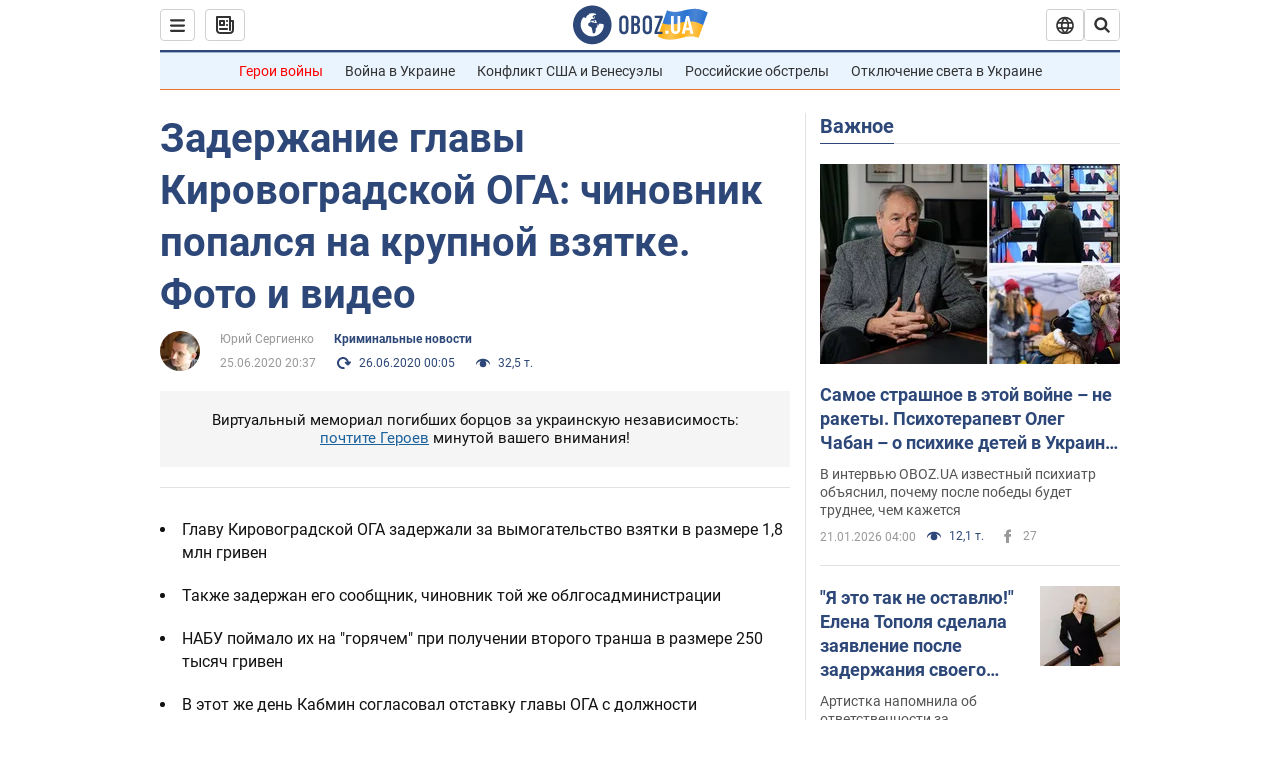

--- FILE ---
content_type: application/x-javascript; charset=utf-8
request_url: https://servicer.idealmedia.io/1418748/1?nocmp=1&sessionId=697160bd-0784d&sessionPage=1&sessionNumberWeek=1&sessionNumber=1&scale_metric_1=64.00&scale_metric_2=256.00&scale_metric_3=100.00&cbuster=1769038013741832705348&pvid=25432bcd-382b-4d9a-868b-7a0aa9bd3689&implVersion=11&lct=1763555100&mp4=1&ap=1&consentStrLen=0&wlid=47481248-c00a-4eeb-b058-cec2f2309adc&uniqId=00450&niet=4g&nisd=false&evt=%5B%7B%22event%22%3A1%2C%22methods%22%3A%5B1%2C2%5D%7D%2C%7B%22event%22%3A2%2C%22methods%22%3A%5B1%2C2%5D%7D%5D&pv=5&jsv=es6&dpr=1&hashCommit=cbd500eb&apt=2020-06-25T20%3A37%3A00&tfre=4003&w=0&h=1&tl=150&tlp=1&sz=0x1&szp=1&szl=1&cxurl=https%3A%2F%2Fincident.obozrevatel.com%2Fcrime%2Fsmi-soobschili-ob-areste-glavyi-kirovogradskoj-oga-kabmin-soglasoval-ego-otstavku-foto-i-video.htm&ref=&lu=https%3A%2F%2Fincident.obozrevatel.com%2Fcrime%2Fsmi-soobschili-ob-areste-glavyi-kirovogradskoj-oga-kabmin-soglasoval-ego-otstavku-foto-i-video.htm
body_size: 896
content:
var _mgq=_mgq||[];
_mgq.push(["IdealmediaLoadGoods1418748_00450",[
["tsn.ua","11961761","1","Після окупації саме цього міста рф хоче закінчити війну","Переможниця «Битви екстрасенсів», тарологиня Яна Пасинкова передбачила, що Росія планувала вийти до Одеси і після окупації півдня України закінчити війну.","0","","","","h5k42bik8FEWpGtfDqStt7gsqB39EsH2RnMw9_M-sAIwTJzDlndJxZG2sYQLxm7SJP9NESf5a0MfIieRFDqB_Kldt0JdlZKDYLbkLtP-Q-U71B8A9wMrucSuMl5yJKn9",{"i":"https://s-img.idealmedia.io/n/11961761/45x45/96x0x386x386/aHR0cDovL2ltZ2hvc3RzLmNvbS90LzIwMjYtMDEvNTA5MTUzLzlhMjU5ODJiM2ExM2I0YjVhNjViYWFiOTg1ODY2NDBlLmpwZWc.webp?v=1769038013-_QG2wtqh0Wr8yBkXXrqkL0wFfLIzJngmnn0BorYnuMI","l":"https://clck.idealmedia.io/pnews/11961761/i/1298901/pp/1/1?h=h5k42bik8FEWpGtfDqStt7gsqB39EsH2RnMw9_M-sAIwTJzDlndJxZG2sYQLxm7SJP9NESf5a0MfIieRFDqB_Kldt0JdlZKDYLbkLtP-Q-U71B8A9wMrucSuMl5yJKn9&utm_campaign=obozrevatel.com&utm_source=obozrevatel.com&utm_medium=referral&rid=ab907bc1-f720-11f0-b3c8-d404e6f98490&tt=Direct&att=3&afrd=296&iv=11&ct=1&gdprApplies=0&muid=q0lRdY49cMqf&st=-300&mp4=1&h2=RGCnD2pppFaSHdacZpvmnsy2GX6xlGXVu7txikoXAu_3Uq9CZQIGhHBl6Galy7GAUxS4U-sB8WxEelr10UWU-Q**","adc":[],"sdl":0,"dl":"","category":"Интересное","dbbr":0,"bbrt":0,"type":"e","media-type":"static","clicktrackers":[],"cta":"Читати далі","cdt":"","tri":"ab908cfd-f720-11f0-b3c8-d404e6f98490","crid":"11961761"}],],
{"awc":{},"dt":"desktop","ts":"","tt":"Direct","isBot":1,"h2":"RGCnD2pppFaSHdacZpvmnsy2GX6xlGXVu7txikoXAu_3Uq9CZQIGhHBl6Galy7GAUxS4U-sB8WxEelr10UWU-Q**","ats":0,"rid":"ab907bc1-f720-11f0-b3c8-d404e6f98490","pvid":"25432bcd-382b-4d9a-868b-7a0aa9bd3689","iv":11,"brid":32,"muidn":"q0lRdY49cMqf","dnt":2,"cv":2,"afrd":296,"consent":true,"adv_src_id":39175}]);
_mgqp();
